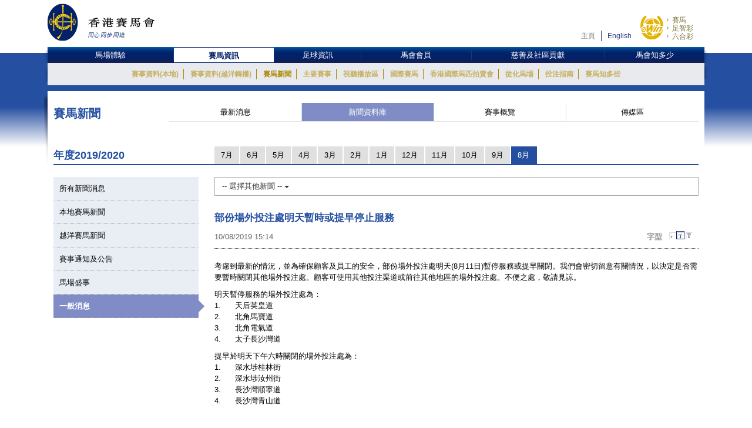

--- FILE ---
content_type: text/css
request_url: https://racingnews.hkjc.com/wp-content/themes/wp-racingnews-theme-chi/css/core.css?s=1769570539
body_size: -100
content:
@import url(core/header.css); 
@import url(core/nav.css); 
@import url(core/components.css); 
@import url(core/icons.css); 
@import url(core/footer.css); 

--- FILE ---
content_type: application/javascript
request_url: https://common.hkjc.com/js/share_chi.js
body_size: 707
content:
var currentPath = escape(document.URL);

function sharingFacebook()
{
	var currentPath = escape(document.URL);
	var extLink = 'http://www.facebook.com/sharer.php?u=';
	var pageTitle = encodeURIComponent(d.title);
	
	//WA Tracking
	WATracker.trackClickEvent('btn_shareFacebook');
	
	window.open(extLink + currentPath + '&t=' + pageTitle);
}

function sharingBlogger()
{
	var pageTitle = encodeURIComponent(d.title);
	var extLink = 'http://www.blogger.com/blog-this.g?t=&u=';
	
	//WA Tracking
	WATracker.trackClickEvent('btn_shareBlogger');
	
	window.open(extLink + currentPath + '&n=' + pageTitle);
}

function sharingSinaWeibo()
{
	var extLink = 'http://v.t.sina.com.cn/share/share.php?url=';
	var pageTitle = encodeURIComponent(d.title);
	
	//WA Tracking
	WATracker.trackClickEvent('btn_shareSinaWeibo');
	
	window.open(extLink + currentPath + '&title=' + pageTitle);
}
	
function sharingTwitter()
{
	var pageTitle = encodeURIComponent(d.title);
	var extLink = 'http://twitter.com/intent/tweet?text=';
	
	//WA Tracking
	WATracker.trackClickEvent('btn_shareTwitter');
	
	window.open(extLink+pageTitle+"&url="+currentPath);
}

function getInternetExplorerVersion()
// Returns the version of Internet Explorer or a -1
// (indicating the use of another browser).
{
  var browserRV = -1; // Return value assumes failure.
  if (navigator.appName == 'Microsoft Internet Explorer')
  {
    var browserUA = navigator.userAgent;
    var browserRE  = new RegExp("MSIE ([0-9]{1,}[\.0-9]{0,})");
    if (browserRE.exec(browserUA) != null)
      browserRV = parseFloat( RegExp.$1 );
  }
  return browserRV;
}

function shareInit() {
	var browserVer = getInternetExplorerVersion();

	document.getElementById("googleplusone").style.display = 'none';

	document.write('	<a class="icon" href="javascript:sharingTwitter();"><img src="//common.hkjc.com/images/icon_share_twitter.png" alt="分享至Twitter" title="分享至Twitter" width="16" height="16" /></a>');
	//document.write('	<a class="icon" href="javascript:sharingSinaWeibo();"><img src="//common.hkjc.com/images/icon_share_weibo.png" alt="分享至微博" title="分享至微博" width="16" height="16" /></a>');
	document.write('	<a class="icon" href="javascript:sharingBlogger();"><img src="//common.hkjc.com/images/icon_share_blogger.png" alt="分享至Blogger" title="分享至Blogger" width="16" height="16" /></a>');
	document.write('	<a class="icon" href="javascript:sharingFacebook();"><img src="//common.hkjc.com/images/icon_share_facebook.png" alt="分享至Facebook" title="分享至Facebook" width="16" height="16" /></a>');
	//document.write('	<a class="icon" href="javascript:genPDF();"><img src="//common.hkjc.com/images/icon_print.gif" alt="列印為PDF" title="列印為PDF" width="16" height="16" /></a>');
	document.write('	<div id="share-label" style="display:inline;height:16px;padding:2px 5px 0px 0px;font-size:13px;vertical-align:bottom">分享本文</div>');
	if (browserVer != -1) {
		document.getElementById("share-label").style.paddingTop='4px';
	}
}

shareInit();